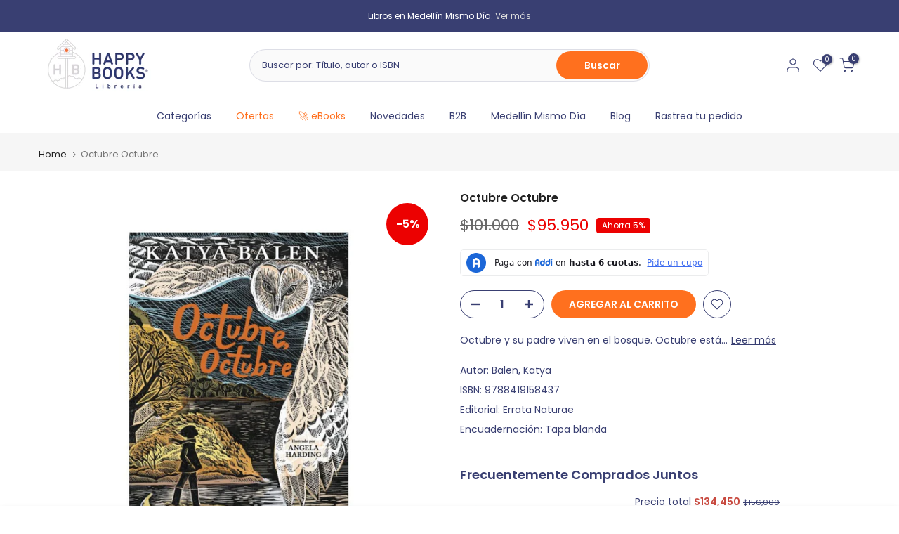

--- FILE ---
content_type: text/html; charset=utf-8
request_url: https://happybooks.com.co/recommendations/products?section_id=template--17536509870173__product-recommendations&product_id=7480179949661&limit=12
body_size: 3077
content:
<div id="shopify-section-template--17536509870173__product-recommendations" class="shopify-section t4s-section id_product-recommendations"><!-- sections/product-recommendation.liquid --><link href="//happybooks.com.co/cdn/shop/t/17/assets/section.css?v=100365795741953099561733167347" rel="stylesheet" type="text/css" media="all" />
<link href="//happybooks.com.co/cdn/shop/t/17/assets/collection-products.css?v=140025841708320544261733167347" rel="stylesheet" type="text/css" media="all" />
<link href="//happybooks.com.co/cdn/shop/t/17/assets/slider-settings.css?v=71994455485908024201733167347" rel="stylesheet" type="text/css" media="all" />
<link href="//happybooks.com.co/cdn/shop/t/17/assets/pre_flickityt4s.min.css?v=138396817673837276111733167347" rel="stylesheet" type="text/css" media="all" />
<link href="//happybooks.com.co/cdn/shop/t/17/assets/loading.css?v=142436169935756752221733167347" rel="stylesheet" media="print" onload="this.media='all'"><div class="t4s-section-inner t4s_nt_se_template--17536509870173__product-recommendations t4s_se_template--17536509870173__product-recommendations t4s-container-wrap "   style="--bg-color: ;--bg-gradient: ;--border-cl: ;--mg-top: 75px;--mg-right: auto;--mg-bottom: 50px;--mg-left:auto;--pd-top: ;--pd-right: ;--pd-bottom: ;--pd-left: ;--mgtb-top: 75px;--mgtb-right: auto;--mgtb-bottom: 50px;--mgtb-left: auto;--pdtb-top: ;--pdtb-right: ;--pdtb-bottom: ;--pdtb-left: ;--mgmb-top: 75px;--mgmb-right: auto;--mgmb-bottom: 30px;--mgmb-left: auto;--pdmb-top: ;--pdmb-right: ;--pdmb-bottom: ;--pdmb-left: ;" ><div class="t4s-container"><link href="//happybooks.com.co/cdn/shop/t/17/assets/top-head.css?v=175073709843651098881733167347" rel="stylesheet" type="text/css" media="all" />
	<div class="t4s-top-heading t4s_des_title_1 t4s-text-center" style="--heading-height: px;--tophead_mb: 30px;"><h3 class="t4s-section-title t4s-title"><span>También te podría interesar</span></h3>
</div><div data-collection-url=""  data-t4s-resizeobserver class="t4s-flicky-slider t4s_box_pr_slider t4s-products t4s-text-center t4s_rationt t4s_position_8 t4s_nt_cover t4s-slider-btn-style-outline t4s-slider-btn-round t4s-slider-btn-small t4s-slider-btn-cl-dark t4s-slider-btn-vi-1 t4s-slider-btn-hidden-mobile-true   t4s-row t4s-row-cols-lg-4 t4s-row-cols-md-2 t4s-row-cols-2 t4s-gx-md-30 t4s-gy-md-30 t4s-gx-10 t4s-gy-10 flickityt4s flickityt4s-later" data-flickityt4s-js='{"setPrevNextButtons":true,"arrowIcon":"1","imagesLoaded": 0,"adaptiveHeight": 0, "contain": 1, "groupCells": "100%", "dragThreshold" : 5, "cellAlign": "left","wrapAround": true,"prevNextButtons": true,"percentPosition": 1,"pageDots": false, "autoPlay" : 0, "pauseAutoPlayOnHover" : true }' style="--space-dots: 10px;--flickity-btn-pos: 30px;--flickity-btn-pos-mb: 10px;"><div class="t4s-product t4s-pr-grid t4s-pr-style2 t4s-pr-7084094324829  t4s-col-item" data-product-options='{ "id":"7084094324829","available":true, "handle":"9789585155749-arta-game-en-el-apocalipsis-maximo-arta-game", "isDefault": true, "VariantFirstID": 40992394969181, "customBadge":null, "customBadgeHandle":null,"dateStart":1680207083, "compare_at_price":5500000,"price":3850000, "isPreoder":false,"isExternal":false,"image2":false,"isGrouped":false,"maxQuantity":1 }'>
  <div class="t4s-product-wrapper">
    <div data-cacl-slide class="t4s-product-inner t4s-pr t4s-oh"><div class="t4s-product-img t4s_ratio" data-style="--aspect-ratioapt: 1.0">
    <img data-pr-img class="t4s-product-main-img lazyloadt4s" loading="lazy" src="[data-uri]" data-src="//happybooks.com.co/cdn/shop/products/10_b91c496a-46e6-4acc-8d2e-42c898f0d66c.jpg?v=1680210045&width=1" data-widths="[100,200,400,600,700,800,900]" data-optimumx="1.5" data-sizes="auto" width="1080" height="1080" alt="Arta Game En El Apocalipsis Máximo">
    <span class="lazyloadt4s-loader"></span>
    <div data-replace-img2></div>
    <noscript><img class="t4s-product-main-img" loading="lazy" src="//happybooks.com.co/cdn/shop/products/10_b91c496a-46e6-4acc-8d2e-42c898f0d66c.jpg?v=1680210045&width=600"  alt="Arta Game En El Apocalipsis Máximo"></noscript>
</div><div data-product-badge data-sort="sale,new,soldout,preOrder,custom" class="t4s-product-badge"></div>
      <div class="t4s-product-btns"><div class="t4s-pr-group-btns">
           <div data-replace-quickview data-tooltip="top"></div>
           <div data-replace-atc data-tooltip="top"></div><div data-replace-wishlist data-tooltip="top"></div><div data-replace-compare data-tooltip="top"></div>
        </div>
      </div><a data-pr-href class="t4s-full-width-link" href="/products/9789585155749-arta-game-en-el-apocalipsis-maximo-arta-game?pr_prod_strat=e5_desc&pr_rec_id=87c5da94a&pr_rec_pid=7084094324829&pr_ref_pid=7480179949661&pr_seq=uniform"></a>
    </div>
    <div class="t4s-product-info">
      <div class="t4s-product-info__inner"><div class="t4s-product-vendor"><a href="/collections/vendors?q=Arta%20Game">Arta Game</a></div><h3 class="t4s-product-title"><a data-pr-href href="/products/9789585155749-arta-game-en-el-apocalipsis-maximo-arta-game?pr_prod_strat=e5_desc&pr_rec_id=87c5da94a&pr_rec_pid=7084094324829&pr_ref_pid=7480179949661&pr_seq=uniform">Arta Game En El Apocalipsis Máximo</a></h3><div class="t4s-product-price"data-pr-price data-product-price><del>$55.000</del><ins>$38.500</ins></div></div>
    </div>
  </div>
</div><div class="t4s-product t4s-pr-grid t4s-pr-style2 t4s-pr-7106343764061  t4s-col-item" data-product-options='{ "id":"7106343764061","available":true, "handle":"9786287572454-la-sirenita-la-novela-disney", "isDefault": true, "VariantFirstID": 41053313728605, "customBadge":null, "customBadgeHandle":null,"dateStart":1685636404, "compare_at_price":2990000,"price":2392000, "isPreoder":false,"isExternal":false,"image2":false,"isGrouped":false,"maxQuantity":1 }'>
  <div class="t4s-product-wrapper">
    <div data-cacl-slide class="t4s-product-inner t4s-pr t4s-oh"><div class="t4s-product-img t4s_ratio" data-style="--aspect-ratioapt: 1.0">
    <img data-pr-img class="t4s-product-main-img lazyloadt4s" loading="lazy" src="[data-uri]" data-src="//happybooks.com.co/cdn/shop/files/11_aae0bbfd-f40b-4c7c-9460-2c1231454a5c.jpg?v=1685638924&width=1" data-widths="[100,200,400,600,700,800,900]" data-optimumx="1.5" data-sizes="auto" width="1080" height="1080" alt="La sirenita. La novela">
    <span class="lazyloadt4s-loader"></span>
    <div data-replace-img2></div>
    <noscript><img class="t4s-product-main-img" loading="lazy" src="//happybooks.com.co/cdn/shop/files/11_aae0bbfd-f40b-4c7c-9460-2c1231454a5c.jpg?v=1685638924&width=600"  alt="La sirenita. La novela"></noscript>
</div><div data-product-badge data-sort="sale,new,soldout,preOrder,custom" class="t4s-product-badge"></div>
      <div class="t4s-product-btns"><div class="t4s-pr-group-btns">
           <div data-replace-quickview data-tooltip="top"></div>
           <div data-replace-atc data-tooltip="top"></div><div data-replace-wishlist data-tooltip="top"></div><div data-replace-compare data-tooltip="top"></div>
        </div>
      </div><a data-pr-href class="t4s-full-width-link" href="/products/9786287572454-la-sirenita-la-novela-disney?pr_prod_strat=e5_desc&pr_rec_id=87c5da94a&pr_rec_pid=7106343764061&pr_ref_pid=7480179949661&pr_seq=uniform"></a>
    </div>
    <div class="t4s-product-info">
      <div class="t4s-product-info__inner"><div class="t4s-product-vendor"><a href="/collections/vendors?q=Disney">Disney</a></div><h3 class="t4s-product-title"><a data-pr-href href="/products/9786287572454-la-sirenita-la-novela-disney?pr_prod_strat=e5_desc&pr_rec_id=87c5da94a&pr_rec_pid=7106343764061&pr_ref_pid=7480179949661&pr_seq=uniform">La sirenita. La novela</a></h3><div class="t4s-product-price"data-pr-price data-product-price><del>$29.900</del><ins>$23.920</ins></div></div>
    </div>
  </div>
</div><div class="t4s-product t4s-pr-grid t4s-pr-style2 t4s-pr-6986866393181  t4s-col-item" data-product-options='{ "id":"6986866393181","available":true, "handle":"9788417127602-bambi-felix-salten", "isDefault": true, "VariantFirstID": 40680879358045, "customBadge":null, "customBadgeHandle":null,"dateStart":1668072878, "compare_at_price":null,"price":7100000, "isPreoder":false,"isExternal":false,"image2":false,"isGrouped":false,"maxQuantity":2 }'>
  <div class="t4s-product-wrapper">
    <div data-cacl-slide class="t4s-product-inner t4s-pr t4s-oh"><div class="t4s-product-img t4s_ratio" data-style="--aspect-ratioapt: 0.7105263157894737">
    <img data-pr-img class="t4s-product-main-img lazyloadt4s" loading="lazy" src="[data-uri]" data-src="//happybooks.com.co/cdn/shop/products/imagen-jrestrepo-2066475-0-0-0-100.jpg?v=1668072881&width=1" data-widths="[100,200,400,600,700,800,900]" data-optimumx="1.5" data-sizes="auto" width="189" height="266" alt="Bambi">
    <span class="lazyloadt4s-loader"></span>
    <div data-replace-img2></div>
    <noscript><img class="t4s-product-main-img" loading="lazy" src="//happybooks.com.co/cdn/shop/products/imagen-jrestrepo-2066475-0-0-0-100.jpg?v=1668072881&width=600"  alt="Bambi"></noscript>
</div><div data-product-badge data-sort="sale,new,soldout,preOrder,custom" class="t4s-product-badge"></div>
      <div class="t4s-product-btns"><div class="t4s-pr-group-btns">
           <div data-replace-quickview data-tooltip="top"></div>
           <div data-replace-atc data-tooltip="top"></div><div data-replace-wishlist data-tooltip="top"></div><div data-replace-compare data-tooltip="top"></div>
        </div>
      </div><a data-pr-href class="t4s-full-width-link" href="/products/9788417127602-bambi-felix-salten?pr_prod_strat=e5_desc&pr_rec_id=87c5da94a&pr_rec_pid=6986866393181&pr_ref_pid=7480179949661&pr_seq=uniform"></a>
    </div>
    <div class="t4s-product-info">
      <div class="t4s-product-info__inner"><div class="t4s-product-vendor"><a href="/collections/vendors?q=Felix%20Salten">Felix Salten</a></div><h3 class="t4s-product-title"><a data-pr-href href="/products/9788417127602-bambi-felix-salten?pr_prod_strat=e5_desc&pr_rec_id=87c5da94a&pr_rec_pid=6986866393181&pr_ref_pid=7480179949661&pr_seq=uniform">Bambi</a></h3><div class="t4s-product-price"data-pr-price data-product-price>$71.000
</div></div>
    </div>
  </div>
</div><div class="t4s-product t4s-pr-grid t4s-pr-style2 t4s-pr-7902140956765  t4s-col-item" data-product-options='{ "id":"7902140956765","available":true, "handle":"libro-construye-la-vida-que-anhelas-winfrey-oprah-brooks-arthur-c-9786287707610", "isDefault": true, "VariantFirstID": 43370083156061, "customBadge":null, "customBadgeHandle":null,"dateStart":1746541178, "compare_at_price":6500000,"price":5200000, "isPreoder":false,"isExternal":false,"image2":false,"isGrouped":false,"maxQuantity":6 }'>
  <div class="t4s-product-wrapper">
    <div data-cacl-slide class="t4s-product-inner t4s-pr t4s-oh"><div class="t4s-product-img t4s_ratio" data-style="--aspect-ratioapt: 1.0">
    <img data-pr-img class="t4s-product-main-img lazyloadt4s" loading="lazy" src="[data-uri]" data-src="//happybooks.com.co/cdn/shop/files/25_9ca3469f-e5c7-4056-af0c-82bb20fb20e0.jpg?v=1746541997&width=1" data-widths="[100,200,400,600,700,800,900]" data-optimumx="1.5" data-sizes="auto" width="1080" height="1080" alt="Construye la vida que anhelas">
    <span class="lazyloadt4s-loader"></span>
    <div data-replace-img2></div>
    <noscript><img class="t4s-product-main-img" loading="lazy" src="//happybooks.com.co/cdn/shop/files/25_9ca3469f-e5c7-4056-af0c-82bb20fb20e0.jpg?v=1746541997&width=600"  alt="Construye la vida que anhelas"></noscript>
</div><div data-product-badge data-sort="sale,new,soldout,preOrder,custom" class="t4s-product-badge"></div>
      <div class="t4s-product-btns"><div class="t4s-pr-group-btns">
           <div data-replace-quickview data-tooltip="top"></div>
           <div data-replace-atc data-tooltip="top"></div><div data-replace-wishlist data-tooltip="top"></div><div data-replace-compare data-tooltip="top"></div>
        </div>
      </div><a data-pr-href class="t4s-full-width-link" href="/products/libro-construye-la-vida-que-anhelas-winfrey-oprah-brooks-arthur-c-9786287707610?pr_prod_strat=e5_desc&pr_rec_id=87c5da94a&pr_rec_pid=7902140956765&pr_ref_pid=7480179949661&pr_seq=uniform"></a>
    </div>
    <div class="t4s-product-info">
      <div class="t4s-product-info__inner"><div class="t4s-product-vendor"><a href="/collections/vendors?q=Winfrey%2C%20Oprah%20%7C%20Brooks%2C%20Arthur%20C.">Winfrey, Oprah | Brooks, Arthur C.</a></div><h3 class="t4s-product-title"><a data-pr-href href="/products/libro-construye-la-vida-que-anhelas-winfrey-oprah-brooks-arthur-c-9786287707610?pr_prod_strat=e5_desc&pr_rec_id=87c5da94a&pr_rec_pid=7902140956765&pr_ref_pid=7480179949661&pr_seq=uniform">Construye la vida que anhelas</a></h3><div class="t4s-product-price"data-pr-price data-product-price><del>$65.000</del><ins>$52.000</ins></div></div>
    </div>
  </div>
</div><div class="t4s-product t4s-pr-grid t4s-pr-style2 t4s-pr-6986626105437  t4s-col-item" data-product-options='{ "id":"6986626105437","available":true, "handle":"9789585407329-increible-historia-de-el-chico-billonari-walliams-david", "isDefault": true, "VariantFirstID": 40680494530653, "customBadge":null, "customBadgeHandle":null,"dateStart":1668054462, "compare_at_price":5700000,"price":3990000, "isPreoder":false,"isExternal":false,"image2":false,"isGrouped":false,"maxQuantity":4 }'>
  <div class="t4s-product-wrapper">
    <div data-cacl-slide class="t4s-product-inner t4s-pr t4s-oh"><div class="t4s-product-img t4s_ratio" data-style="--aspect-ratioapt: 0.6630434782608695">
    <img data-pr-img class="t4s-product-main-img lazyloadt4s" loading="lazy" src="[data-uri]" data-src="//happybooks.com.co/cdn/shop/products/imagen-jrestrepo-1122829-0-0-0-100.jpg?v=1668054463&width=1" data-widths="[100,200,400,600,700,800,900]" data-optimumx="1.5" data-sizes="auto" width="183" height="276" alt="Increible Historia De El Chico Billonari">
    <span class="lazyloadt4s-loader"></span>
    <div data-replace-img2></div>
    <noscript><img class="t4s-product-main-img" loading="lazy" src="//happybooks.com.co/cdn/shop/products/imagen-jrestrepo-1122829-0-0-0-100.jpg?v=1668054463&width=600"  alt="Increible Historia De El Chico Billonari"></noscript>
</div><div data-product-badge data-sort="sale,new,soldout,preOrder,custom" class="t4s-product-badge"></div>
      <div class="t4s-product-btns"><div class="t4s-pr-group-btns">
           <div data-replace-quickview data-tooltip="top"></div>
           <div data-replace-atc data-tooltip="top"></div><div data-replace-wishlist data-tooltip="top"></div><div data-replace-compare data-tooltip="top"></div>
        </div>
      </div><a data-pr-href class="t4s-full-width-link" href="/products/9789585407329-increible-historia-de-el-chico-billonari-walliams-david?pr_prod_strat=e5_desc&pr_rec_id=87c5da94a&pr_rec_pid=6986626105437&pr_ref_pid=7480179949661&pr_seq=uniform"></a>
    </div>
    <div class="t4s-product-info">
      <div class="t4s-product-info__inner"><div class="t4s-product-vendor"><a href="/collections/vendors?q=Walliams%2C%20David">Walliams, David</a></div><h3 class="t4s-product-title"><a data-pr-href href="/products/9789585407329-increible-historia-de-el-chico-billonari-walliams-david?pr_prod_strat=e5_desc&pr_rec_id=87c5da94a&pr_rec_pid=6986626105437&pr_ref_pid=7480179949661&pr_seq=uniform">Increible Historia De El Chico Billonari</a></h3><div class="t4s-product-price"data-pr-price data-product-price><del>$57.000</del><ins>$39.900</ins></div></div>
    </div>
  </div>
</div><div class="t4s-product t4s-pr-grid t4s-pr-style2 t4s-pr-6987088560221  t4s-col-item" data-product-options='{ "id":"6987088560221","available":true, "handle":"9786287544154-mi-gran-libro-bichos-equipo-gsf", "isDefault": true, "VariantFirstID": 40681350529117, "customBadge":null, "customBadgeHandle":null,"dateStart":1668087987, "compare_at_price":null,"price":4990000, "isPreoder":false,"isExternal":false,"image2":false,"isGrouped":false,"maxQuantity":1 }'>
  <div class="t4s-product-wrapper">
    <div data-cacl-slide class="t4s-product-inner t4s-pr t4s-oh"><div class="t4s-product-img t4s_ratio" data-style="--aspect-ratioapt: 1.0">
    <img data-pr-img class="t4s-product-main-img lazyloadt4s" loading="lazy" src="[data-uri]" data-src="//happybooks.com.co/cdn/shop/products/imagen-jrestrepo-2255150-0-0-0-100.jpg?v=1668099779&width=1" data-widths="[100,200,400,600,700,800,900]" data-optimumx="1.5" data-sizes="auto" width="1080" height="1080" alt="Mi Gran Libro Bichos ">
    <span class="lazyloadt4s-loader"></span>
    <div data-replace-img2></div>
    <noscript><img class="t4s-product-main-img" loading="lazy" src="//happybooks.com.co/cdn/shop/products/imagen-jrestrepo-2255150-0-0-0-100.jpg?v=1668099779&width=600"  alt="Mi Gran Libro Bichos "></noscript>
</div><div data-product-badge data-sort="sale,new,soldout,preOrder,custom" class="t4s-product-badge"></div>
      <div class="t4s-product-btns"><div class="t4s-pr-group-btns">
           <div data-replace-quickview data-tooltip="top"></div>
           <div data-replace-atc data-tooltip="top"></div><div data-replace-wishlist data-tooltip="top"></div><div data-replace-compare data-tooltip="top"></div>
        </div>
      </div><a data-pr-href class="t4s-full-width-link" href="/products/9786287544154-mi-gran-libro-bichos-equipo-gsf?pr_prod_strat=e5_desc&pr_rec_id=87c5da94a&pr_rec_pid=6987088560221&pr_ref_pid=7480179949661&pr_seq=uniform"></a>
    </div>
    <div class="t4s-product-info">
      <div class="t4s-product-info__inner"><div class="t4s-product-vendor"><a href="/collections/vendors?q=Equipo%20Gsf">Equipo Gsf</a></div><h3 class="t4s-product-title"><a data-pr-href href="/products/9786287544154-mi-gran-libro-bichos-equipo-gsf?pr_prod_strat=e5_desc&pr_rec_id=87c5da94a&pr_rec_pid=6987088560221&pr_ref_pid=7480179949661&pr_seq=uniform">Mi Gran Libro Bichos </a></h3><div class="t4s-product-price"data-pr-price data-product-price>$49.900
</div></div>
    </div>
  </div>
</div><div class="t4s-product t4s-pr-grid t4s-pr-style2 t4s-pr-6986737942621  t4s-col-item" data-product-options='{ "id":"6986737942621","available":true, "handle":"9789585223394-cuentos-para-ninos-y-ninas-que-quieren-s-benedetto-carola-ciliento-luciana", "isDefault": true, "VariantFirstID": 40680699396189, "customBadge":null, "customBadgeHandle":null,"dateStart":1668065027, "compare_at_price":6500000,"price":4550000, "isPreoder":false,"isExternal":false,"image2":false,"isGrouped":false,"maxQuantity":1 }'>
  <div class="t4s-product-wrapper">
    <div data-cacl-slide class="t4s-product-inner t4s-pr t4s-oh"><div class="t4s-product-img t4s_ratio" data-style="--aspect-ratioapt: 0.7117437722419929">
    <img data-pr-img class="t4s-product-main-img lazyloadt4s" loading="lazy" src="[data-uri]" data-src="//happybooks.com.co/cdn/shop/products/imagen-jrestrepo-1893103-0-0-0-100.jpg?v=1668065029&width=1" data-widths="[100,200,400,600,700,800,900]" data-optimumx="1.5" data-sizes="auto" width="200" height="281" alt="Cuentos Para Niños Y Niñas Que Quieren S">
    <span class="lazyloadt4s-loader"></span>
    <div data-replace-img2></div>
    <noscript><img class="t4s-product-main-img" loading="lazy" src="//happybooks.com.co/cdn/shop/products/imagen-jrestrepo-1893103-0-0-0-100.jpg?v=1668065029&width=600"  alt="Cuentos Para Niños Y Niñas Que Quieren S"></noscript>
</div><div data-product-badge data-sort="sale,new,soldout,preOrder,custom" class="t4s-product-badge"></div>
      <div class="t4s-product-btns"><div class="t4s-pr-group-btns">
           <div data-replace-quickview data-tooltip="top"></div>
           <div data-replace-atc data-tooltip="top"></div><div data-replace-wishlist data-tooltip="top"></div><div data-replace-compare data-tooltip="top"></div>
        </div>
      </div><a data-pr-href class="t4s-full-width-link" href="/products/9789585223394-cuentos-para-ninos-y-ninas-que-quieren-s-benedetto-carola-ciliento-luciana?pr_prod_strat=e5_desc&pr_rec_id=87c5da94a&pr_rec_pid=6986737942621&pr_ref_pid=7480179949661&pr_seq=uniform"></a>
    </div>
    <div class="t4s-product-info">
      <div class="t4s-product-info__inner"><div class="t4s-product-vendor"><a href="/collections/vendors?q=Benedetto%2C%20Carola%3B%20Ciliento%2C%20Luciana">Benedetto, Carola; Ciliento, Luciana</a></div><h3 class="t4s-product-title"><a data-pr-href href="/products/9789585223394-cuentos-para-ninos-y-ninas-que-quieren-s-benedetto-carola-ciliento-luciana?pr_prod_strat=e5_desc&pr_rec_id=87c5da94a&pr_rec_pid=6986737942621&pr_ref_pid=7480179949661&pr_seq=uniform">Cuentos Para Niños Y Niñas Que Quieren S</a></h3><div class="t4s-product-price"data-pr-price data-product-price><del>$65.000</del><ins>$45.500</ins></div></div>
    </div>
  </div>
</div><div class="t4s-product t4s-pr-grid t4s-pr-style2 t4s-pr-7009239138397  t4s-col-item" data-product-options='{ "id":"7009239138397","available":true, "handle":"9786287565289-la-nina-de-las-paredes-gnuse-a-j", "isDefault": true, "VariantFirstID": 40754868781149, "customBadge":null, "customBadgeHandle":null,"dateStart":1670012293, "compare_at_price":6900000,"price":5520000, "isPreoder":false,"isExternal":false,"image2":false,"isGrouped":false,"maxQuantity":2 }'>
  <div class="t4s-product-wrapper">
    <div data-cacl-slide class="t4s-product-inner t4s-pr t4s-oh"><div class="t4s-product-img t4s_ratio" data-style="--aspect-ratioapt: 1.0">
    <img data-pr-img class="t4s-product-main-img lazyloadt4s" loading="lazy" src="[data-uri]" data-src="//happybooks.com.co/cdn/shop/products/9786287565289.jpg?v=1670073331&width=1" data-widths="[100,200,400,600,700,800,900]" data-optimumx="1.5" data-sizes="auto" width="1080" height="1080" alt="La Niña De Las Paredes">
    <span class="lazyloadt4s-loader"></span>
    <div data-replace-img2></div>
    <noscript><img class="t4s-product-main-img" loading="lazy" src="//happybooks.com.co/cdn/shop/products/9786287565289.jpg?v=1670073331&width=600"  alt="La Niña De Las Paredes"></noscript>
</div><div data-product-badge data-sort="sale,new,soldout,preOrder,custom" class="t4s-product-badge"></div>
      <div class="t4s-product-btns"><div class="t4s-pr-group-btns">
           <div data-replace-quickview data-tooltip="top"></div>
           <div data-replace-atc data-tooltip="top"></div><div data-replace-wishlist data-tooltip="top"></div><div data-replace-compare data-tooltip="top"></div>
        </div>
      </div><a data-pr-href class="t4s-full-width-link" href="/products/9786287565289-la-nina-de-las-paredes-gnuse-a-j?pr_prod_strat=e5_desc&pr_rec_id=87c5da94a&pr_rec_pid=7009239138397&pr_ref_pid=7480179949661&pr_seq=uniform"></a>
    </div>
    <div class="t4s-product-info">
      <div class="t4s-product-info__inner"><div class="t4s-product-vendor"><a href="/collections/vendors?q=Gnuse%2C%20A.%20J.">Gnuse, A. J.</a></div><h3 class="t4s-product-title"><a data-pr-href href="/products/9786287565289-la-nina-de-las-paredes-gnuse-a-j?pr_prod_strat=e5_desc&pr_rec_id=87c5da94a&pr_rec_pid=7009239138397&pr_ref_pid=7480179949661&pr_seq=uniform">La Niña De Las Paredes</a></h3><div class="t4s-product-price"data-pr-price data-product-price><del>$69.000</del><ins>$55.200</ins></div></div>
    </div>
  </div>
</div><div class="t4s-product t4s-pr-grid t4s-pr-style2 t4s-pr-6987020271709  t4s-col-item" data-product-options='{ "id":"6987020271709","available":true, "handle":"libro-antes-de-diciembre-9789585155336", "isDefault": true, "VariantFirstID": 40681139109981, "customBadge":null, "customBadgeHandle":null,"dateStart":1668084370, "compare_at_price":6900000,"price":4830000, "isPreoder":false,"isExternal":false,"image2":false,"isGrouped":false,"maxQuantity":6 }'>
  <div class="t4s-product-wrapper">
    <div data-cacl-slide class="t4s-product-inner t4s-pr t4s-oh"><div class="t4s-product-img t4s_ratio" data-style="--aspect-ratioapt: 1.0">
    <img data-pr-img class="t4s-product-main-img lazyloadt4s" loading="lazy" src="[data-uri]" data-src="//happybooks.com.co/cdn/shop/products/imagen-jrestrepo-2211343-0-0-0-100.jpg?v=1668095294&width=1" data-widths="[100,200,400,600,700,800,900]" data-optimumx="1.5" data-sizes="auto" width="1080" height="1080" alt="Antes De Diciembre-Wp">
    <span class="lazyloadt4s-loader"></span>
    <div data-replace-img2></div>
    <noscript><img class="t4s-product-main-img" loading="lazy" src="//happybooks.com.co/cdn/shop/products/imagen-jrestrepo-2211343-0-0-0-100.jpg?v=1668095294&width=600"  alt="Antes De Diciembre-Wp"></noscript>
</div><div data-product-badge data-sort="sale,new,soldout,preOrder,custom" class="t4s-product-badge"></div>
      <div class="t4s-product-btns"><div class="t4s-pr-group-btns">
           <div data-replace-quickview data-tooltip="top"></div>
           <div data-replace-atc data-tooltip="top"></div><div data-replace-wishlist data-tooltip="top"></div><div data-replace-compare data-tooltip="top"></div>
        </div>
      </div><a data-pr-href class="t4s-full-width-link" href="/products/libro-antes-de-diciembre-9789585155336?pr_prod_strat=e5_desc&pr_rec_id=87c5da94a&pr_rec_pid=6987020271709&pr_ref_pid=7480179949661&pr_seq=uniform"></a>
    </div>
    <div class="t4s-product-info">
      <div class="t4s-product-info__inner"><div class="t4s-product-vendor"><a href="/collections/vendors?q=Marc%C3%BAs%2C%20Joana">Marcús, Joana</a></div><h3 class="t4s-product-title"><a data-pr-href href="/products/libro-antes-de-diciembre-9789585155336?pr_prod_strat=e5_desc&pr_rec_id=87c5da94a&pr_rec_pid=6987020271709&pr_ref_pid=7480179949661&pr_seq=uniform">Libro Antes De Diciembre Joana Marcús</a></h3><div class="t4s-product-price"data-pr-price data-product-price><del>$69.000</del><ins>$48.300</ins></div></div>
    </div>
  </div>
</div><div class="t4s-product t4s-pr-grid t4s-pr-style2 t4s-pr-6986952409181  t4s-col-item" data-product-options='{ "id":"6986952409181","available":true, "handle":"9789585206359-era-de-la-supernova-la-cixin-liu", "isDefault": true, "VariantFirstID": 40681022783581, "customBadge":null, "customBadgeHandle":null,"dateStart":1668079886, "compare_at_price":6900000,"price":4830000, "isPreoder":false,"isExternal":false,"image2":false,"isGrouped":false,"maxQuantity":1 }'>
  <div class="t4s-product-wrapper">
    <div data-cacl-slide class="t4s-product-inner t4s-pr t4s-oh"><div class="t4s-product-img t4s_ratio" data-style="--aspect-ratioapt: 1.0">
    <img data-pr-img class="t4s-product-main-img lazyloadt4s" loading="lazy" src="[data-uri]" data-src="//happybooks.com.co/cdn/shop/products/imagen-jrestrepo-2173925-0-0-0-100.jpg?v=1668079888&width=1" data-widths="[100,200,400,600,700,800,900]" data-optimumx="1.5" data-sizes="auto" width="1080" height="1080" alt="Era De La Supernova, La">
    <span class="lazyloadt4s-loader"></span>
    <div data-replace-img2></div>
    <noscript><img class="t4s-product-main-img" loading="lazy" src="//happybooks.com.co/cdn/shop/products/imagen-jrestrepo-2173925-0-0-0-100.jpg?v=1668079888&width=600"  alt="Era De La Supernova, La"></noscript>
</div><div data-product-badge data-sort="sale,new,soldout,preOrder,custom" class="t4s-product-badge"></div>
      <div class="t4s-product-btns"><div class="t4s-pr-group-btns">
           <div data-replace-quickview data-tooltip="top"></div>
           <div data-replace-atc data-tooltip="top"></div><div data-replace-wishlist data-tooltip="top"></div><div data-replace-compare data-tooltip="top"></div>
        </div>
      </div><a data-pr-href class="t4s-full-width-link" href="/products/9789585206359-era-de-la-supernova-la-cixin-liu?pr_prod_strat=e5_desc&pr_rec_id=87c5da94a&pr_rec_pid=6986952409181&pr_ref_pid=7480179949661&pr_seq=uniform"></a>
    </div>
    <div class="t4s-product-info">
      <div class="t4s-product-info__inner"><div class="t4s-product-vendor"><a href="/collections/vendors?q=Cixin%2C%20Liu">Cixin, Liu</a></div><h3 class="t4s-product-title"><a data-pr-href href="/products/9789585206359-era-de-la-supernova-la-cixin-liu?pr_prod_strat=e5_desc&pr_rec_id=87c5da94a&pr_rec_pid=6986952409181&pr_ref_pid=7480179949661&pr_seq=uniform">Era De La Supernova, La</a></h3><div class="t4s-product-price"data-pr-price data-product-price><del>$69.000</del><ins>$48.300</ins></div></div>
    </div>
  </div>
</div></div></div></div></div>

--- FILE ---
content_type: text/javascript; charset=utf-8
request_url: https://happybooks.com.co/products/libro-octubre-octubre-balen-katya-9788419158437.js?t=1769267682251
body_size: -29
content:
{"id":7480179949661,"title":"Octubre Octubre","handle":"libro-octubre-octubre-balen-katya-9788419158437","description":"\u003cp\u003eOctubre y su padre viven en el bosque. Octubre está a punto de cumplir once años y es feliz en la naturaleza. Habitan una cabaña que su padre ha construido y conoce los árboles, las piedras, el lago y las estrellas como la palma de su mano. Así son las cosas y así deberían seguir siendo. Hasta el día en que Octubre cumple once años. Es el año en que Octubre rescata una cría de lechuza. El año en que su padre cae del árbol más alto del bosque y tiene que ir al hospital. El año en que la mujer que dice ser su madre, y que se marchó cuando ella tenía cuatro años, vuelve. El año en que todo cambia. Novela Ganadora de la Yoto Carnegie Medal 2022\u003c\/p\u003e","published_at":"2024-04-30T16:13:19-05:00","created_at":"2024-04-30T16:13:19-05:00","vendor":"Balen, Katya","type":"Libro","tags":["CUMPLEANOS","Errata Naturae","Infantil 9 a 12 años","Infantil y juvenil","LIBROFISICO","SALE","Siglo"],"price":9595000,"price_min":9595000,"price_max":9595000,"available":true,"price_varies":false,"compare_at_price":10100000,"compare_at_price_min":10100000,"compare_at_price_max":10100000,"compare_at_price_varies":false,"variants":[{"id":42110632820829,"title":"Default Title","option1":"Default Title","option2":null,"option3":null,"sku":"9788419158437","requires_shipping":true,"taxable":false,"featured_image":null,"available":true,"name":"Octubre Octubre","public_title":null,"options":["Default Title"],"price":9595000,"weight":200,"compare_at_price":10100000,"inventory_management":"shopify","barcode":null,"requires_selling_plan":false,"selling_plan_allocations":[]}],"images":["\/\/cdn.shopify.com\/s\/files\/1\/0595\/0881\/8013\/files\/Disenosintitulo_5.jpg?v=1714512334"],"featured_image":"\/\/cdn.shopify.com\/s\/files\/1\/0595\/0881\/8013\/files\/Disenosintitulo_5.jpg?v=1714512334","options":[{"name":"Title","position":1,"values":["Default Title"]}],"url":"\/products\/libro-octubre-octubre-balen-katya-9788419158437","media":[{"alt":null,"id":27113561423965,"position":1,"preview_image":{"aspect_ratio":1.0,"height":1080,"width":1080,"src":"https:\/\/cdn.shopify.com\/s\/files\/1\/0595\/0881\/8013\/files\/Disenosintitulo_5.jpg?v=1714512334"},"aspect_ratio":1.0,"height":1080,"media_type":"image","src":"https:\/\/cdn.shopify.com\/s\/files\/1\/0595\/0881\/8013\/files\/Disenosintitulo_5.jpg?v=1714512334","width":1080}],"requires_selling_plan":false,"selling_plan_groups":[]}

--- FILE ---
content_type: application/javascript; charset=utf-8
request_url: https://probance.ca/xmphby6rdjl7a2v0/shopify.min.js
body_size: 310
content:
var Prob_ProductId=document.currentScript.getAttribute("product_id");var Prob_CustEmail=document.currentScript.getAttribute("cust_email");var debug=1;var probToken="tG21SIKWHrwTTCG";var action="submit";var typeID="email";var urlWebtrax="wt1.probance.ca/webtrax";var baseMultisite="";var baseMultisiteArticle="";document.addEventListener("DOMContentLoaded",function(){var r=document.location.href;if(Prob_ProductId!="")var t=baseMultisite+Prob_ProductId;else var t="";if(Prob_CustEmail!="")var e=baseMultisite+Prob_CustEmail;else var e="";if(debug==1){console.log("cutomer email :"+Prob_CustEmail);console.log("product id:"+Prob_ProductId)}var o=new PROBANCE_CRMTracker(probToken,"Prob_Track",90,urlWebtrax,"idprob");var i=new PROBANCE_trackers;i.setCRM(o);if(Prob_CustEmail!=null&&Prob_CustEmail!=undefined&&Prob_CustEmail!=""){o.setCustomer(e,typeID)}i.doNotTrackOnInit();i.init();if(debug==1)console.log(i);if(debug==1)console.log("Tracking visit (user: "+e+"/ Product id: "+t+")");i.track(r,[["product_id",t],["action","visit"]])});

--- FILE ---
content_type: text/javascript; charset=utf-8
request_url: https://happybooks.com.co/products/libro-octubre-octubre-balen-katya-9788419158437.js?t=1769267682250
body_size: 586
content:
{"id":7480179949661,"title":"Octubre Octubre","handle":"libro-octubre-octubre-balen-katya-9788419158437","description":"\u003cp\u003eOctubre y su padre viven en el bosque. Octubre está a punto de cumplir once años y es feliz en la naturaleza. Habitan una cabaña que su padre ha construido y conoce los árboles, las piedras, el lago y las estrellas como la palma de su mano. Así son las cosas y así deberían seguir siendo. Hasta el día en que Octubre cumple once años. Es el año en que Octubre rescata una cría de lechuza. El año en que su padre cae del árbol más alto del bosque y tiene que ir al hospital. El año en que la mujer que dice ser su madre, y que se marchó cuando ella tenía cuatro años, vuelve. El año en que todo cambia. Novela Ganadora de la Yoto Carnegie Medal 2022\u003c\/p\u003e","published_at":"2024-04-30T16:13:19-05:00","created_at":"2024-04-30T16:13:19-05:00","vendor":"Balen, Katya","type":"Libro","tags":["CUMPLEANOS","Errata Naturae","Infantil 9 a 12 años","Infantil y juvenil","LIBROFISICO","SALE","Siglo"],"price":9595000,"price_min":9595000,"price_max":9595000,"available":true,"price_varies":false,"compare_at_price":10100000,"compare_at_price_min":10100000,"compare_at_price_max":10100000,"compare_at_price_varies":false,"variants":[{"id":42110632820829,"title":"Default Title","option1":"Default Title","option2":null,"option3":null,"sku":"9788419158437","requires_shipping":true,"taxable":false,"featured_image":null,"available":true,"name":"Octubre Octubre","public_title":null,"options":["Default Title"],"price":9595000,"weight":200,"compare_at_price":10100000,"inventory_management":"shopify","barcode":null,"requires_selling_plan":false,"selling_plan_allocations":[]}],"images":["\/\/cdn.shopify.com\/s\/files\/1\/0595\/0881\/8013\/files\/Disenosintitulo_5.jpg?v=1714512334"],"featured_image":"\/\/cdn.shopify.com\/s\/files\/1\/0595\/0881\/8013\/files\/Disenosintitulo_5.jpg?v=1714512334","options":[{"name":"Title","position":1,"values":["Default Title"]}],"url":"\/products\/libro-octubre-octubre-balen-katya-9788419158437","media":[{"alt":null,"id":27113561423965,"position":1,"preview_image":{"aspect_ratio":1.0,"height":1080,"width":1080,"src":"https:\/\/cdn.shopify.com\/s\/files\/1\/0595\/0881\/8013\/files\/Disenosintitulo_5.jpg?v=1714512334"},"aspect_ratio":1.0,"height":1080,"media_type":"image","src":"https:\/\/cdn.shopify.com\/s\/files\/1\/0595\/0881\/8013\/files\/Disenosintitulo_5.jpg?v=1714512334","width":1080}],"requires_selling_plan":false,"selling_plan_groups":[]}